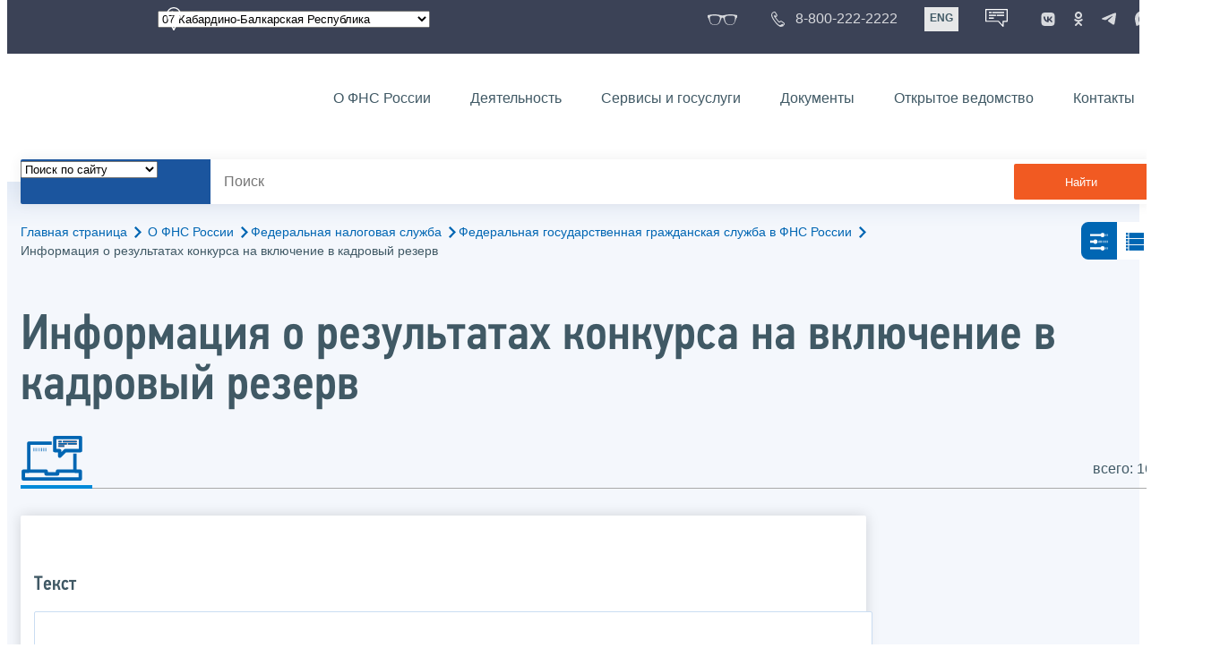

--- FILE ---
content_type: text/html; charset=utf-8
request_url: https://www.nalog.gov.ru/rn07/about_fts/fts/civil_service/rez_result/
body_size: 18285
content:


<!DOCTYPE html >
<html id="ctl00_MainHtml" lang="ru">
<head id="Head">
	<title>Информация о результатах конкурса на включение в кадровый резерв |  ФНС России  | 07 Кабардино-Балкарская Республика</title>
	<!-- META -->
	<meta charset="utf-8" />
	<meta content="width=device-width, initial-scale=1" name="viewport" />
	<meta name='description' content='Информация о результатах конкурса на включение в кадровый резерв |  ФНС России  | 07 Кабардино-Балкарская Республика' />
	<meta name='keywords' content='' />
	<meta name='designer' content='3216' />
	<meta name='category' content='' />
	<meta name="yandex-verification" content="5eaacddeb71d2202" />
	<meta name="yandex-verification" content="a23d24abb844d62a" />

	

<!-- Main Icon -->
<link rel="shortcut icon" href="/css/ul2018/img/favicon.ico">

<!-- Global CSS -->
<link rel="stylesheet" type="text/css" href="https://data.nalog.ru/css/ul2018/vendor/slick.css?ver=2.0.0.19156">
<link rel="stylesheet" type="text/css" href="https://data.nalog.ru/css/ul2018/vendor/mediaelementplayer.min.css">
<link rel="stylesheet" type="text/css" href="https://data.nalog.ru/css/ul2018/vendor/jquery.formstyler.css?ver=2.0.0.19156">
<link rel="stylesheet" type="text/css" href="https://data.nalog.ru/css/ul2018/vendor/select2.min.css?ver=2.0.0.19156">
<link rel="stylesheet" type="text/css" href="https://data.nalog.ru/css/ul2018/vendor/magnific-popup.css?ver=2.0.0.19156">
<link rel="stylesheet" type="text/css" href="https://data.nalog.ru/css/ul2018/vendor/responsiveslides/responsiveslides.css?ver=2.0.0.19156">
<link rel="stylesheet" type="text/css" href="https://data.nalog.ru/css/ul2018/vendor/responsiveslides/themes.css?ver=2.0.0.19156">
<link rel="stylesheet" type="text/css" href="https://data.nalog.ru/css/ul2018/reset.css">
<link rel="stylesheet" type="text/css" href="/css/ul2018/style.css?ver=2.0.0.19156">
<link rel="stylesheet" type="text/css" href="https://data.nalog.ru/css/ul2018/style_me.css?ver=2.0.0.19156">
<link rel="stylesheet" type="text/css" href="https://data.nalog.ru/css/ul2018/media.css?ver=2.0.0.19156">
<link rel="stylesheet" type="text/css" href="https://data.nalog.ru/css/ul2018/HM/FNS-Hm.css?ver=2.0.0.19156">
<link rel="stylesheet" type="text/css" href="https://data.nalog.ru/css/ul2018/icon/style.css">
<link rel="stylesheet" type="text/css" href="https://data.nalog.ru/css/ul2018/vendor/tooltipster.bundle.css">
<link rel="stylesheet" type="text/css" href="https://data.nalog.ru/css/ul2018/vendor/datatables.min.css">
<link rel="stylesheet" type="text/css" href="https://data.nalog.ru/css/ul2018/version.css?ver=2.0.0.19156">


<link rel="stylesheet" type="text/css" href="https://data.nalog.ru/css/ul2018/vendor/ion.rangeSlider.css">
<link rel="stylesheet" type="text/css" href="https://data.nalog.ru/css/ul2018/vendor/ui.dynatree.css">
<!-- datepicker -->
<link rel="stylesheet" type="text/css" href="https://data.nalog.ru/css/ul2018/vendor/bootstrap-datetimepicker.min.css?ver=2.0.0.19156">
<link rel="stylesheet" type="text/css" href="https://data.nalog.ru/css/ul2018/vendor/bootstrap-icon.css?ver=2.0.0.19156">

<!-- Глобальные переменные JavaScript. Здесь не должно быть никакх функций. Все функции в /js/ul2018/script.js и /js/ul2018/script_me.js -->
<script>
	var ZoneID = "3216";
	var ZoneAlias = "rn07";
	var AssemblyVersion = "2.0.0.19156";
	var SvgFileUrl = "/css/";
</script>




<script src="https://data.nalog.ru/js/ul2018/vendor/jquery-3.1.1.min.js"></script>
<script src="https://data.nalog.ru/js/ul2018/vendor/slick.min.js" defer></script>
<script src="https://data.nalog.ru/js/ul2018/vendor/mediaelement-and-player.min.js" defer></script>
<script src="https://data.nalog.ru/js/ul2018/vendor/mediaelement-and-player.ru.js" defer></script>
<script src="https://data.nalog.ru/js/ul2018/vendor/jquery.formstyler.min.js" defer></script>
<script src="https://data.nalog.ru/js/ul2018/vendor/select2.full.min.js" defer></script>
<script src="https://data.nalog.ru/js/ul2018/vendor/timepan/script.js" defer></script>

<!-- datetimepicker -->
<script src="https://data.nalog.ru/js/ul2018/vendor/moment-with-locales.min.js" defer></script>
<script src="https://data.nalog.ru/js/ul2018/vendor/bootstrap.min.js" defer></script>
<script src="https://data.nalog.ru/js/ul2018/vendor/bootstrap-datetimepicker.min.js" defer></script>

<script src="https://data.nalog.ru/js/ul2018/vendor/jquery.cookie.js"></script>
<script src="https://data.nalog.ru/js/ul2018/vendor/jquery.magnific-popup.min.js" defer></script>
<script src="https://data.nalog.ru/js/ul2018/vendor/jquery.cascade.js" defer></script>
<script src="/js/ul2018/script.js?ver=2.0.0.19156"></script>
<script src="https://data.nalog.ru/js/ul2018/script_me.js?ver=2.0.0.19156" defer></script>


<script src="https://data.nalog.ru/js/ul2018/vendor/tooltipster.bundle.min.js" defer></script>
<script src="https://data.nalog.ru/js/ul2018/vendor/jquery.highlight.js?ver=2.0.0.19156" defer></script>

<script src="https://data.nalog.ru/js/ul2018/vendor/datatables.min.js" defer></script>

<script src="https://data.nalog.ru/js/ul2018/vendor/isotope.pkgd.min.js" defer></script>
<script src="https://data.nalog.ru/js/ul2018/vendor/responsiveslides.js" defer></script>



<script>
	$(document).ready(function ()
	{
		var e = document.createElement('script');
		e.async = true;
		e.setAttribute('src', 'https://chat-bot.nalog.ru/web-chat/chatsite/js/wa-min.js');
		document.body.appendChild(e);
	});
</script>


	<script> var mkgu_widget_param = { au: '10003711326', private_block: 1 };</script>
	<script src="https://vashkontrol.ru/widget/mkgu_widget.js" async></script>

<style>
.popup-widget--show {
  z-index: 2147483647 !important;
}
</style>	

	<script>
        document.addEventListener('DOMContentLoaded', function () {
            let widgetRendered = false;

            document.getElementById('mkgu-widget').addEventListener('click', function (e) {
                e.preventDefault();

                if (!widgetRendered) {
                    // Создаём HTML виджета вручную (как в оригинальном render_html)
                    const widgetHTML = `        
          <div class="popup-widget js-popup-widget">
            <div class="popup-widget__container">
              <button class="popup-widget__btn-close js-btn-close">
                <i class="close-icon"></i>
              </button>
              <div class="popup-widget__cont">
                   <div class="popup-widget__desc">Для того, чтобы оценить услугу, перейдите на сайт Ваш контроль и авторизуйтесь с помощью сервиса госуслуги</div>
                    <a href="${window.mkgu_w.page_url}" target="_blank" rel="nofollow">
                     <button class="popup-widget__btn-go">Перейти на сайт</button>
              </a>
              </div>
             
            </div>
          </div>
          <div class="popup-widget-wrapper js-wrapper"></div>
        `;

                    // Вставляем в начало body
                    document.body.insertAdjacentHTML('afterbegin', widgetHTML);

                    // Находим свежесозданные элементы
                    const popupWidget = document.querySelector('.js-popup-widget');
                    const popupWrapper = document.querySelector('.js-wrapper');
                    const btnClose = document.querySelector('.js-btn-close');

                    // Показываем
                    popupWidget.classList.add('popup-widget--show');
                    popupWrapper.classList.add('popup-widget-wrapper--show');

                    // Обработчики
                    const hidePopup = () => {
                        popupWidget.classList.remove('popup-widget--show');
                        popupWrapper.classList.remove('popup-widget-wrapper--show');
                    };

                    if (btnClose) {
                        btnClose.addEventListener('click', hidePopup);
                    }

                    popupWidget.addEventListener('click', (e) => {
                        if (e.target.classList.contains('js-popup-widget')) {
                            hidePopup();
                        }
                    });

                    window.addEventListener('keydown', (e) => {
                        if (e.key === 'Escape') hidePopup();
                    });

                    widgetRendered = true;
                } else {
                    // Если уже создан — просто показываем
                    const popupWidget = document.querySelector('.js-popup-widget');
                    const popupWrapper = document.querySelector('.js-wrapper');
                    if (popupWidget && popupWrapper) {
                        popupWidget.classList.add('popup-widget--show');
                        popupWrapper.classList.add('popup-widget-wrapper--show');
                    }
                }
            });
        });
    </script>

	<!--
<script>

	_govWidget = {
		cssOrigin: '//gosbar.gosuslugi.ru',
		catalogOrigin: '//gosbar.gosuslugi.ru',

		disableSearch: true,
		cssTheme: 'gray',
		marginTop: 0,
		paddingTop: 0
	}

</script>

		





	<!-- For Print Version -->
	
<meta name="robots" content="noindex, follow" />


</head>
<body >




	<div class="totop"></div>
	

<div id="main_div_svg_templates" style="display:none"></div>

<script>
	window.addEventListener("load", function ()
	{
		fetch("/css/ul2018/icon/templates.svg")
			.then((response) => response.text())
			.then((html) =>
			{
				document.getElementById("main_div_svg_templates").innerHTML = html;
			})
			.catch((error) =>
			{
				console.warn(error);
			});
	});
</script>


	<form method="post" action="./" id="MainForm" enctype="multipart/form-data" class="main-form">
<div class="aspNetHidden">
<input type="hidden" name="__VIEWSTATE" id="__VIEWSTATE" value="oUXRFhZOzMwRK1Uk/SECBiMryBj4R4ogikSjC+9M0pGnB9xipvHBPX9W6STX5/grpcgBglPyRPOPRyEWXlNaM3IXgXhlF+58SoGGb88jyKPn7Yd1xcn6aCMthD3BZPZn7HNApDc4dEHIaCOCVPEPNyymaYrJxAYA0qTcgTwThrX5dF227bzVYIeVKY3O3Yr+NJRhXtxmpdlTLb30WS5liZLQjSEmBvUart6n9y/uXOi7Oan6WFKu3vFeErd7NOqb8WMxIcFNyGv5Fiufaia+dyvu8xmnBAhhsZHChCyiq6gnqRYM/cuJWuVUCbdCUrommLRhkgi3TnEQmw/VljHf3S0hPg3xwqR9aJGKZ6wp1Y9/J9EK3H1FXucgwjfTQVt6ZSUPGf0Rtkhz1tkn8AjdZT5Z0xdbGy0FNkhkEyzrmb0SiMzLAWvvd+QvvMTJ0j4k3lcOp5eIwH14CGz9BbQkbiYCOIEPa8g6hcjuJSpdPEYGIpwZioSjPhADGAXUWApqKaQm7A==" />
</div>

<div class="aspNetHidden">

	<input type="hidden" name="__VIEWSTATEGENERATOR" id="__VIEWSTATEGENERATOR" value="112E02C5" />
</div>
		<div class="wrap-all">
			<div class="wrap-content">
				


<script>

    function RedirectZoneF()
    {

        var ddl = document.getElementById("ctl00_ctl00_ddlRegion_firstpage");

        location.href = location.href.replace("/rn07/", "/" + ddl.options[ddl.selectedIndex].value + "/")
        
    }

</script>


<div class="wrapper wrapper_dark">
    <div class="content">
        <div class="top">
            <div class="top__row">
                <div class="col">
                   <div class="top__holder"></div>
                </div>
                <!-- /col -->
               <div class="col col_full">
                <div class="geo">
               <!--28.02.22-->
                                    <div class="geo__icon">
                                        <span class="icon"></span>
                                    </div> <!-- /geo__icon -->
                  <div class="geo__select">
                            <select name="ctl00$ctl00$ddlRegion_firstpage" id="ctl00_ctl00_ddlRegion_firstpage" class="js-geo-select" onchange="RedirectZoneF()">
	<option value="rn01">01 Республика Адыгея </option>
	<option value="rn02">02 Республика Башкортостан</option>
	<option value="rn03">03 Республика Бурятия</option>
	<option value="rn04">04 Республика Алтай</option>
	<option value="rn05">05 Республика Дагестан</option>
	<option value="rn06">06 Республика Ингушетия</option>
	<option selected="selected" value="rn07">07 Кабардино-Балкарская Республика</option>
	<option value="rn08">08 Республика Калмыкия</option>
	<option value="rn09">09 Карачаево-Черкесская Республика</option>
	<option value="rn10">10 Республика Карелия</option>
	<option value="rn11">11 Республика Коми</option>
	<option value="rn12">12 Республика Марий Эл</option>
	<option value="rn13">13 Республика Мордовия</option>
	<option value="rn14">14 Республика Саха (Якутия)</option>
	<option value="rn15">15 Республика Северная Осетия-Алания</option>
	<option value="rn16">16 Республика Татарстан</option>
	<option value="rn17">17 Республика Тыва</option>
	<option value="rn18">18 Удмуртская Республика</option>
	<option value="rn19">19 Республика Хакасия</option>
	<option value="rn20">20 Чеченская Республика</option>
	<option value="rn21">21 Чувашская Республика</option>
	<option value="rn22">22 Алтайский край</option>
	<option value="rn23">23 Краснодарский край</option>
	<option value="rn24">24 Красноярский край</option>
	<option value="rn25">25 Приморский край</option>
	<option value="rn26">26 Ставропольский край</option>
	<option value="rn27">27 Хабаровский край</option>
	<option value="rn28">28 Амурская область</option>
	<option value="rn29">29 Архангельская область</option>
	<option value="rn30">30 Астраханская область</option>
	<option value="rn31">31 Белгородская область</option>
	<option value="rn32">32 Брянская область</option>
	<option value="rn33">33 Владимирская область</option>
	<option value="rn34">34 Волгоградская область</option>
	<option value="rn35">35 Вологодская область</option>
	<option value="rn36">36 Воронежская область</option>
	<option value="rn37">37 Ивановская область</option>
	<option value="rn38">38 Иркутская область</option>
	<option value="rn39">39 Калининградская область</option>
	<option value="rn40">40 Калужская область</option>
	<option value="rn41">41 Камчатский край</option>
	<option value="rn42">42 Кемеровская область  - Кузбасс</option>
	<option value="rn43">43 Кировская область</option>
	<option value="rn44">44 Костромская область</option>
	<option value="rn45">45 Курганская область</option>
	<option value="rn46">46 Курская область</option>
	<option value="rn47">47 Ленинградская область</option>
	<option value="rn48">48 Липецкая область</option>
	<option value="rn49">49 Магаданская область</option>
	<option value="rn50">50 Московская область</option>
	<option value="rn51">51 Мурманская область</option>
	<option value="rn52">52 Нижегородская область</option>
	<option value="rn53">53 Новгородская область</option>
	<option value="rn54">54 Новосибирская область</option>
	<option value="rn55">55 Омская область</option>
	<option value="rn56">56 Оренбургская область</option>
	<option value="rn57">57 Орловская область</option>
	<option value="rn58">58 Пензенская область</option>
	<option value="rn59">59 Пермский край</option>
	<option value="rn60">60 Псковская область</option>
	<option value="rn61">61 Ростовская область</option>
	<option value="rn62">62 Рязанская область</option>
	<option value="rn63">63 Самарская область</option>
	<option value="rn64">64 Саратовская область</option>
	<option value="rn65">65 Сахалинская область</option>
	<option value="rn66">66 Свердловская область</option>
	<option value="rn67">67 Смоленская область</option>
	<option value="rn68">68 Тамбовская область</option>
	<option value="rn69">69 Тверская область</option>
	<option value="rn70">70 Томская область</option>
	<option value="rn71">71 Тульская область</option>
	<option value="rn72">72 Тюменская область</option>
	<option value="rn73">73 Ульяновская область</option>
	<option value="rn74">74 Челябинская область</option>
	<option value="rn75">75 Забайкальский край</option>
	<option value="rn76">76 Ярославская область</option>
	<option value="rn77">77 город Москва</option>
	<option value="rn78">78 Санкт-Петербург</option>
	<option value="rn79">79 Еврейская автономная область</option>
	<option value="rn86">86 Ханты-Мансийский автономный округ-Югра</option>
	<option value="rn87">87 Чукотский АО</option>
	<option value="rn89">89 Ямало-Ненецкий автономный округ</option>
	<option value="rn90">90 Запорожская область</option>
	<option value="rn91">91 Республика Крым</option>
	<option value="rn92">92 город Севастополь</option>
	<option value="rn93">93 Донецкая Народная Республика</option>
	<option value="rn94">94 Луганская Народная Республика</option>
	<option value="rn95">95 Херсонская область</option>

</select>

                  </div>
                </div>
              </div> <!-- /col -->


                            <div class="col tablet-hide">
                                <!--28.02.22-->
                                <a href="#" class="top__link top__link_glasses js-version-open" title="Версия для слабовидящих">
                                    <span class="icon version__link"></span>
                                </a>
                            </div>

                <!-- /col -->
               <div class="col tablet-hide">
                                <!--28.02.22-->
                                <a href="tel:88002222222" class="top__link top__link_phone"
                                   title="Телефон Единого контакт-центра ФНС России"
                                   onclick="ym(23729197, 'reachGoal', 'test'); return true;">
                                        <span class="icon"></span>
                                    <span class="text-icon">8-800-222-2222</span>
                                </a>
                            </div>
                <!-- /col -->
                <div class="col tablet-hide" title="Англоязычная версия сайта">
                    <div class="lang">
                        <a href="https://www.nalog.gov.ru/eng/" class="lang__item">ENG</a>
                    </div>
                </div>
                <!-- /col -->

     <div class="col tablet-hide" title="Чат-бот">
                                <!--28.02.22 Смена класса!!!-->
                                <div class="chat" onclick="WebChatApi.toggleWebChat()" style="cursor:pointer;"></div>
                            </div>


                 <div class="col tablet-hide">
                                <div class="soc">
                                
                                    <!--28.02.22 + class-->
                                    <a href="https://vk.com/nalog_gov_ru" class="icon soc__link vk" rel="noopener noreferrer"
                                       target="_blank" title="ФНС во «Вконтакте»"></a>
                                             
                                    <a href="https://ok.ru/group/63118935130280" class="icon soc__link od" rel="noopener noreferrer"
                                       target="_blank" title="ФНС в «Одноклассниках»"></a>

                                    <a href="https://t.me/nalog_gov_ru" class="icon soc__link tg" rel="noopener noreferrer"
                                       target="_blank" title="ФНС в «Telegram»"></a>

                                     <a href="https://max.ru/nalog_gov_ru" class="icon soc__link max" rel="noopener noreferrer"
                                       target="_blank" title="ФНС в «MAX»"></a> 
                                             
                                
                                </div>
                            </div> <!-- /col -->

            </div><!-- /row -->
        </div>
        <!-- /top -->
    </div>
    <!-- /content -->
</div>
<!-- /wrapper -->

<div class="wrapper wrapper__header js-header-point">
     <div class="header-fixed">
    <div class="content">
        <header id="ctl00_ctl00_header2" class="header_pages">
            <div class="header-wrapper">
                <div class="header__left">
                    <a href="/" class="logo header__logo">
                        <img src="https://data.nalog.ru/css/ul2018/img/logo.svg" alt="">
                    </a>
                </div>
                <!-- /header__left -->

                <div class="header__mobile js-menu">
                    <div class="header__right">
                        <ul class="header-menu">
                            <li class="header-menu__item">
                                <a href="/rn07/about_fts/" class="header-menu__link">О ФНС России</a>
                                <!-- header-menu__link_active -->
                            </li>
                            <li class="header-menu__item header-menu__item_parent">
                                <a href="/rn07/menu_act/" class="header-menu__link">Деятельность</a>
                                <div class="header-menu-drop">
                                    <div class="header-menu-drop__wrapper">
                                        <div class="row">
                                            <div class="col col_3">
                                                <div class="header-menu-drop__title">Деятельность</div>
                                            </div>

                                            <div class="col col_3">
                                                <ul class="menu__list">
                                                    <li class="menu__item">
                                                        <a href="/rn07/taxation/" class="menu__link">Налогообложение в Российской Федерации</a>
                                                    </li>
                                                    <li class="menu__item">
                                                        <a href="/rn07/taxation/reference_work/" class="menu__link">Контрольная работа</a>
                                                    </li>
                                                    <li class="menu__item">
                                                        <a href="/rn07/related_activities/statistics_and_analytics/" class="menu__link">Статистика и аналитика</a>
                                                    </li>


                                                </ul>
                                            </div>
                                            <div class="col col_3">
                                                <ul class="menu__list">
                                                    <li class="menu__item">
                                                        <a href="/rn07/about_fts/inttax/" class="menu__link">Международное сотрудничество</a>
                                                    </li>
                                                    <li class="menu__item">
                                                        <a href="/rn07/related_activities/" class="menu__link">Иные функции ФНС России</a>
                                                    </li>
                                                </ul>
                                            </div>


                                        </div>
                                    </div>
                                    <!-- /header-menu-drop__wrapper -->
                                </div>
                                <!-- /header-menu-drop -->
                            </li>
                            <li class="header-menu__item">
                                <a href="/rn07/about_fts/el_usl/" class="header-menu__link">Сервисы и госуслуги</a>
                            </li>
                            <li class="header-menu__item header-menu__item_parent">
                                <a href="/rn07/about_fts/docs_fts/" class="header-menu__link">Документы</a>
                                <div class="header-menu-drop">
                                    <div class="header-menu-drop__wrapper">
                                        <div class="row">
                                            <div class="col col_3">
                                                <div class="header-menu-drop__title">Документы</div>

                                            </div>

                                            <div class="col col_3">
												<ul class="menu__list">
													<li class="menu__item">
														<a href="http://nalog.garant.ru/fns/nk/" target="_blank" class="menu__link">Налоговый кодекс</a>
													</li>
													<li class="menu__item">
														<a href="/rn07/about_fts/docs_fts/" class="menu__link">Нормативные правовые акты, изданные и разработанные ФНС России</a>
													</li>
												</ul>
											</div>
											<div class="col col_3">
												<ul class="menu__list">
													<li class="menu__item">
														<a href="/rn07/about_fts/about_nalog/" class="menu__link">Письма ФНС России, обязательные для применения налоговыми органами</a>
													</li>
													<li class="menu__item">
														<a href="/rn07/about_fts/docs/" class="menu__link">Иные документы</a>
													</li>
												</ul>
											</div>


                                        </div>
                                    </div>
                                    <!-- /header-menu-drop__wrapper -->
                                </div>
                                <!-- /header-menu-drop -->
                            </li>
                            <li class="header-menu__item">
                                <a href="/rn07/about_fts/og/" class="header-menu__link">Открытое ведомство</a>
                            </li>
                            <li class="header-menu__item">
                                <a href="/rn07/apply_fts/" class="header-menu__link">Контакты</a>
                            </li>
                        </ul>

                        <div class="header-links tablet-show">
                            
                            <!-- /header-links__item -->
                                 <div class="header-links__item">
                                                <a href="tel:88002222222"
                                                   class="header-links__link header-links__link_phone"
                                                   onclick="ym(23729197, 'reachGoal', 'test'); return true;">
                                                    <!--28.02.22---->
                                                    <span class="icon"></span>
                                                    <span class="text-icon">8-800-222-2222</span>
                                                </a>
                                            </div>
                            <!-- /header-links__item -->
                            <div class="header-links__item">
                                <div class="lang">
                                    <span class="lang__item lang__item_active">РУС</span>
                                    <a href="https://www.nalog.gov.ru/eng/" class="lang__item">ENG</a>
                                </div>
                            </div>

                             <div class="header-links__item" title="Чат-бот">
                                                <!--28.02.22-- -->
                                                <div class="lang chatbot" onclick="WebChatApi.toggleWebChat()"></div>
                                            </div>

                            <!-- /header-links__item -->
                        </div>
                        <!-- /header-links -->
                    </div>
                    <!-- /header__right -->
                </div>
                <!-- /header__mobile -->

                <div class="menu-btn js-menu-btn">
                    <div class="menu-btn__line"></div>
                </div>
            </div>
            <!-- /header-wrapper -->
        </header>
    </div>
    <!-- /content -->
  </div> <!-- /header-fixed -->
</div>
<!-- /wrapper -->


<script>

	var service_url_template = "/rn07/about_fts/el_usl/";

	$(document).ready(function ()
	{
		


		// определение выпадающего списка по умолчанию
		if (location.href.toLowerCase().indexOf("/search/?type=all") > 0) $(".js-search-select").val(1);
		else if (location.href.toLowerCase().indexOf("/about_fts/el_usl/") > 0)
		{
			$(".js-search-select").val(2);
			service_url_template = "/rn07/about_fts/el_usl/";
		}
		else if (location.href.toLowerCase().indexOf("/about_fts/el_usl2/") > 0)
		{
			$(".js-search-select").val(2);
			service_url_template = "/rn07/about_fts/el_usl2/";
		}
		else if (location.href.toLowerCase().indexOf("/search/?type=documents") > 0) $(".js-search-select").val(3);


		// нажатие Enter в строке поиска
		$("#tb_main_search_f").keydown(function (e)
		{
			// отработка Enter
			if (e.which == 13)
			{
				// не делать Form submit
				e.preventDefault();
				// нажать на кнопку поиска
				$("#bt_main_search_f").click();
				// прерываем обработку
				return false;
			}
		});

		var map = {
			'q': 'й', 'w': 'ц', 'e': 'у', 'r': 'к', 't': 'е', 'y': 'н', 'u': 'г', 'i': 'ш', 'o': 'щ', 'p': 'з', 'a': 'ф', 's': 'ы', 'd': 'в', 'f': 'а', 'g': 'п', 'h': 'р', 'j': 'о', 'k': 'л', 'l': 'д',  'z': 'я', 'x': 'ч', 'c': 'с', 'v': 'м', 'b': 'и', 'n': 'т', 'm': 'ь', 'Q': 'Й', 'W': 'Ц', 'E': 'У', 'R': 'К', 'T': 'Е', 'Y': 'Н', 'U': 'Г', 'I': 'Ш', 'O': 'Щ', 'P': 'З', 'A': 'Ф', 'S': 'Ы', 'D': 'В', 'F': 'А', 'G': 'П', 'H': 'Р', 'J': 'О', 'K': 'Л', 'L': 'Д', 'Z': 'Я', 'X': 'ч', 'C': 'С', 'V': 'М', 'B': 'И', 'N': 'Т', 'M': 'Ь',
		};

		// нажатия кнопок в строке поиска (автоподстветка как Ctrl+F)
		$("#tb_main_search_f").keyup(function (e)
		{
			$("#divSecondPageColumns").removeHighlight();
			$("#divSecondPageColumns").highlight($.trim($("#tb_main_search_f").val()));

			//var str = $("#tb_main_search_f").val();
			//var r = '';
			//for (var i = 0; i < str.length; i++)
			//{
			//	r += map[str.charAt(i)] || str.charAt(i);
			//}
			//$("#tb_main_search_f").val(r);


		});

		// нажатие на кнопку поиска
		$("#bt_main_search_f").click(function ()
		{
			var term = $.trim($("#tb_main_search_f").val());

			var type_s = "all";

			if (location.href.toLowerCase().indexOf("/news/") > 0)
			{
				type_s = "dt_news";
			}

			// в зависимости от переключателя
			switch ($(".js-search-select").val())
			{
				// если поиск по сайту
				case "1": location.href = (term.length == 0 ? "/rn07/search/" : "/rn07/search/?type=" + type_s +"&text=" + term); break;
				// если поиск по сервисам
				case "2": location.href = (term.length == 0 ? service_url_template : service_url_template + "?text=" + term); break;
				// если поиск по документам
				case "3": location.href = (term.length == 0 ? "/rn07/search/?type=documents" : "/rn07/search/?type=documents&text=" + term); break;
			}
		});

	});
</script>


<div class="wrapper ">
	<div class="content">
		<div class="search">
			<div class="search__text">
				<select class="js-search-select">
					<option value="1">Поиск по сайту</option>
					<option value="2">Поиск по сервисам</option>
					<option value="3">Поиск по документам</option>
				</select>
			</div>
			<div class="search__block">
				<input id="tb_main_search_f" class="search__input js-search" placeholder="Поиск" type="text" value=''>
				<button id="bt_main_search_f" type="button" class="search__submit">Найти</button>
			</div>
		</div>
		<!-- /search -->
	</div>
	<!-- /content -->
</div>
<!-- /wrapper -->


<div class="wrapper wrapper_blue-light ">
	<div class="page-title  page-title_grad "   >
		<div class="content">
			
	<!-- AltNav -->
	<div class="page-nav">

	<div class="breadcrumbs">
		<a href="/rn07/">Главная страница<span class="icon"><svg width="8" height="13"><use xlink:href="#arrow-next" class="svg_blue"></use></svg></span></a>
		<a href="/rn07/about_fts/">О ФНС России<span class="icon"><svg width="8" height="13"><use xlink:href="#arrow-next" class="svg_blue"></use></svg></span></a><a href="/rn07/about_fts/fts/">Федеральная налоговая служба<span class="icon"><svg width="8" height="13"><use xlink:href="#arrow-next" class="svg_blue"></use></svg></span></a><a href="/rn07/about_fts/fts/civil_service/">Федеральная государственная гражданская служба в ФНС России<span class="icon"><svg width="8" height="13"><use xlink:href="#arrow-next" class="svg_blue"></use></svg></span></a>
		<span>Информация о результатах конкурса на включение в кадровый резерв</span>
	</div>
	<!-- /AltNav -->

	<div class="switch"> <a class="switch__item js-switch-button switch__item_active" href="#" data-class='view-switch_filter'><span class="icon"><svg width = "30" height="30"><use xlink:href="#filter" class="svg_blue"></use></svg></span></a><!-- /switch__item --><a class="switch__item js-switch-button" href="#" data-class='view-switch_line'><span class="icon"><svg width = "30" height="30"><use xlink:href="#switch-line" class="svg_blue"></use></svg></span></a><!-- /switch__item --> </div> <!-- /switch -->

		

	</div>
<h1 id="ctl00_ctl03_ctl01_td_title">Информация о результатах конкурса на включение в кадровый резерв</h1>
		</div>
	</div>
	<div class="content  ">
		<div class="page-top">
    <div class="page-top_left">
      <div class="page-menu">
        <div class="page-menu__item">
          <div class="page-menu__link page-menu__link_icon page-menu__link_active">
            <div class="page-menu__icon">
              <span class="icon">
                <svg width="70" height="50">
                  <use xlink:href="#news" class="svg_blue"></use>
                </svg>
              </span>
            </div>
            <div class="page-menu__text"></div>
          </div>
        </div>
      </div><!-- /page-menu -->
    </div> <!-- /page-top_left -->
    <div class="page-top_right">
      <div class="news-result">всего: 16</div>
    </div><!-- /page-top_right -->
</div>
		<div class="page  ">
			<div class="page__bg ">
				<div id="divSecondPageColumns" class="page-content  page-content_2 row js-switch-block ">
					<div class="page-content__left mobile-aside hidden">
						
					</div>
					<div class="page-content__center ">
						

<script>
	function SendNewsSearch()
	{
			
		var from_date = document.getElementById("from_date");
		var to_date = document.getElementById("to_date");
		var tbName = document.getElementById("ctl00_ctl03_ctl02_tbName");
				
		var chNews = document.getElementById("ctl00_ctl03_ctl02_theme_1");
		var chPress = document.getElementById("ctl00_ctl03_ctl02_theme_2");
		var chAudio = document.getElementById("ctl00_ctl03_ctl02_theme_4");
		var chVideo = document.getElementById("ctl00_ctl03_ctl02_theme_3");
		var chBroshura = document.getElementById("ctl00_ctl03_ctl02_theme_5");
		var chDocument = document.getElementById("ctl00_ctl03_ctl02_theme_6");


		var link = "/rn07/about_fts/fts/civil_service/rez_result/?n=" + EncodeUrlString(tbName.value) +			
			"&fd=" + from_date.value +
			"&td=" + to_date.value +
			"&chn=" + chNews.checked +
			"&chp=" + chPress.checked +
			"&cha=" + chAudio.checked +
			"&chv=" + chVideo.checked +
			"&chb=" + chBroshura.checked +
			"&chd=" + chDocument.checked +
			"&chFederal=" + $("#ctl00_ctl03_ctl02_chFederal").prop("checked") +
			"&rbAllRegions=" + $("#ctl00_ctl03_ctl02_rbAllRegions").prop("checked") +
			"&rbRegionSelected=" + $("#ctl00_ctl03_ctl02_rbRegionSelected").prop("checked") +
			"&ddlRegion=" + $("#ctl00_ctl03_ctl02_ddlRegion").val();


		location.href = link;

		return false;
	}


	$(document).ready(function ()
	{

		// при нажатии на переключатель "Выбрать регион"
		$("#ctl00_ctl03_ctl02_rbRegionSelected").click(function ()
		{
			// показываем выбор региона
			$("#ctl00_ctl03_ctl02_RegionSelector").show();
		});

		// при нажатии на переключатель "все регионы"
		$("#ctl00_ctl03_ctl02_rbAllRegions").click(function ()
		{
			// скрываем выбор региона
			$("#ctl00_ctl03_ctl02_RegionSelector").hide();
		});

	});

</script>
    
                <div class="div_move_to_left">

                  <div class="mobile-aside__button js-aside">
                    <span class="icon">
                      <svg width="30" height="30">
                         <use xlink:href="#filter" class="svg_blue"></use>
                      </svg>
                    </span>
                  </div>
                  <div class="mobile-aside__block js-aside-block">
                    <div class="aside-block">

							  <div class="form-block">
                        <h6>Текст</h6>                                                
                          <input name="ctl00$ctl03$ctl02$tbName" type="text" id="ctl00_ctl03_ctl02_tbName" style="width:100%;" />                        
                      
                      </div> <!-- /form-block -->
							  
                <div class="form-block">								
                        <p class="checkbox-all">
                          <input id="check1" type="checkbox" class="js-select-all">
                          <label for="check1" class="check_label">Выбрать все</label>
                        </p>
                       	<p>
									<input id="ctl00_ctl03_ctl02_theme_1" type="checkbox" name="ctl00$ctl03$ctl02$theme_1" checked="checked" />
									<label for="ctl00_ctl03_ctl02_theme_1" class="check_label">Новость</label>
								</p>
								<p>
									<input id="ctl00_ctl03_ctl02_theme_2" type="checkbox" name="ctl00$ctl03$ctl02$theme_2" checked="checked" />
									<label class="label_block" for="ctl00_ctl03_ctl02_theme_2" class="check_label">Пресса</label>
								</p>
								<p>
									<input id="ctl00_ctl03_ctl02_theme_3" type="checkbox" name="ctl00$ctl03$ctl02$theme_3" checked="checked" />
									<label class="label_block" for="ctl00_ctl03_ctl02_theme_3" class="check_label">Видео</label>
								</p>
								<p>
									<input id="ctl00_ctl03_ctl02_theme_4" type="checkbox" name="ctl00$ctl03$ctl02$theme_4" checked="checked" />
									<label for="ctl00_ctl03_ctl02_theme_4" class="check_label">Аудио</label>
								</p>	
						     <p>
									<input id="ctl00_ctl03_ctl02_theme_5" type="checkbox" name="ctl00$ctl03$ctl02$theme_5" checked="checked" />
									<label for="ctl00_ctl03_ctl02_theme_5" class="check_label">Брошюра</label>
								</p>	
						     <p>
									<input id="ctl00_ctl03_ctl02_theme_6" type="checkbox" name="ctl00$ctl03$ctl02$theme_6" checked="checked" />
									<label for="ctl00_ctl03_ctl02_theme_6" class="check_label">Документ</label>
								</p>	
                      </div> <!-- /form-block -->

                      

                      <div class="form-block">
								  <h3>Период</h3>
								  <div class="form-date">
									 <span>с</span>
									 <div class="datepicker-wrapper">                
										<input type="text" value="" id="from_date" placeholder="дд.мм.гггг" class="js-datepicker">
									 </div>
									 <span>по</span>
									 <div class="datepicker-wrapper">
										 <input type="text" value="" id="to_date" placeholder="дд.мм.гггг" class="js-datepicker">
									 </div>
								  </div>
								</div>

                   

                       <div class="form-block">
								<h6>Регион</h6>
								<p><input id="ctl00_ctl03_ctl02_chFederal" type="checkbox" name="ctl00$ctl03$ctl02$chFederal" checked="checked" /><label for="ctl00_ctl03_ctl02_chFederal" class="check_label">Федеральные</label></p>
								<p><input id="ctl00_ctl03_ctl02_rbAllRegions" type="radio" name="ctl00$ctl03$ctl02$VideoRegion" value="rbAllRegions" /><label for="ctl00_ctl03_ctl02_rbAllRegions" class="check_label">Все регионы</label></p>
								<p><input id="ctl00_ctl03_ctl02_rbRegionSelected" type="radio" name="ctl00$ctl03$ctl02$VideoRegion" value="rbRegionSelected" checked="checked" /><label for="ctl00_ctl03_ctl02_rbRegionSelected" class="check_label">Выбранный регион</label></p>
								<p id="ctl00_ctl03_ctl02_RegionSelector" ><select name="ctl00$ctl03$ctl02$ddlRegion" id="ctl00_ctl03_ctl02_ddlRegion">
	<option value="0">Выбрать</option>
	<option value="3210">01 Республика Адыгея </option>
	<option value="3211">02 Республика Башкортостан</option>
	<option value="3212">03 Республика Бурятия</option>
	<option value="3213">04 Республика Алтай</option>
	<option value="3214">05 Республика Дагестан</option>
	<option value="3215">06 Республика Ингушетия</option>
	<option selected="selected" value="3216">07 Кабардино-Балкарская Республика</option>
	<option value="3217">08 Республика Калмыкия</option>
	<option value="3218">09 Карачаево-Черкесская Республика</option>
	<option value="3219">10 Республика Карелия</option>
	<option value="3220">11 Республика Коми</option>
	<option value="3221">12 Республика Марий Эл</option>
	<option value="3222">13 Республика Мордовия</option>
	<option value="3223">14 Республика Саха (Якутия)</option>
	<option value="3224">15 Республика Северная Осетия-Алания</option>
	<option value="3225">16 Республика Татарстан</option>
	<option value="3226">17 Республика Тыва</option>
	<option value="3227">18 Удмуртская Республика</option>
	<option value="3228">19 Республика Хакасия</option>
	<option value="3229">20 Чеченская Республика</option>
	<option value="3230">21 Чувашская Республика</option>
	<option value="3231">22 Алтайский край</option>
	<option value="3232">23 Краснодарский край</option>
	<option value="3233">24 Красноярский край</option>
	<option value="3234">25 Приморский край</option>
	<option value="3235">26 Ставропольский край</option>
	<option value="3236">27 Хабаровский край</option>
	<option value="3237">28 Амурская область</option>
	<option value="3238">29 Архангельская область</option>
	<option value="3239">30 Астраханская область</option>
	<option value="3240">31 Белгородская область</option>
	<option value="3241">32 Брянская область</option>
	<option value="3242">33 Владимирская область</option>
	<option value="3243">34 Волгоградская область</option>
	<option value="3244">35 Вологодская область</option>
	<option value="3245">36 Воронежская область</option>
	<option value="3246">37 Ивановская область</option>
	<option value="3247">38 Иркутская область</option>
	<option value="3248">39 Калининградская область</option>
	<option value="3249">40 Калужская область</option>
	<option value="3250">41 Камчатский край</option>
	<option value="3251">42 Кемеровская область  - Кузбасс</option>
	<option value="3252">43 Кировская область</option>
	<option value="3253">44 Костромская область</option>
	<option value="3254">45 Курганская область</option>
	<option value="3255">46 Курская область</option>
	<option value="3256">47 Ленинградская область</option>
	<option value="3257">48 Липецкая область</option>
	<option value="3258">49 Магаданская область</option>
	<option value="3259">50 Московская область</option>
	<option value="3260">51 Мурманская область</option>
	<option value="3261">52 Нижегородская область</option>
	<option value="3263">53 Новгородская область</option>
	<option value="3275">54 Новосибирская область</option>
	<option value="3276">55 Омская область</option>
	<option value="3264">56 Оренбургская область</option>
	<option value="3273">57 Орловская область</option>
	<option value="3265">58 Пензенская область</option>
	<option value="3266">59 Пермский край</option>
	<option value="3267">60 Псковская область</option>
	<option value="3262">61 Ростовская область</option>
	<option value="3277">62 Рязанская область</option>
	<option value="3268">63 Самарская область</option>
	<option value="3269">64 Саратовская область</option>
	<option value="3278">65 Сахалинская область</option>
	<option value="3279">66 Свердловская область</option>
	<option value="3281">67 Смоленская область</option>
	<option value="3284">68 Тамбовская область</option>
	<option value="3285">69 Тверская область</option>
	<option value="3286">70 Томская область</option>
	<option value="3290">71 Тульская область</option>
	<option value="3274">72 Тюменская область</option>
	<option value="3270">73 Ульяновская область</option>
	<option value="3291">74 Челябинская область</option>
	<option value="3272">75 Забайкальский край</option>
	<option value="3289">76 Ярославская область</option>
	<option value="3288">77 город Москва</option>
	<option value="3271">78 Санкт-Петербург</option>
	<option value="3287">79 Еврейская автономная область</option>
	<option value="3283">86 Ханты-Мансийский автономный округ-Югра</option>
	<option value="3282">87 Чукотский АО</option>
	<option value="3280">89 Ямало-Ненецкий автономный округ</option>
	<option value="3327">90 Запорожская область</option>
	<option value="3292">91 Республика Крым</option>
	<option value="3293">92 город Севастополь</option>
	<option value="3325">93 Донецкая Народная Республика</option>
	<option value="3326">94 Луганская Народная Республика</option>
	<option value="3328">95 Херсонская область</option>

</select></p>
							</div>
							  <!-- /form-block -->
                      <div class="form__buttons">
                        <a onclick="SendNewsSearch()" class="blue_button">Применить</a>							
					
						    </div>
							  	<p class="red smaller" id="subscribe-error" style="visibility: hidden">Поле заполнено некорректно</p>

                    </div> <!-- /aside-block -->
                  </div><!--/mobile-aside -->
                </div><!-- /page-content__left -->

           
                  <div class="news-block news-block_grid js-grid">
							
								
										   <div class="news-block__item js-grid-item">
											 <div class="news-block__wrapper">
										
												 <a class="news-block__image" href="/rn07/about_fts/fts/civil_service/rez_result/16587035/" style="display:none;">
												 	<img class="content_img" src="https://data.nalog.ru/cdn/image//450" alt="" />
												</a>
												<div class="news-block__text">
												  <div class="news__time">05.12.2025 12:29</div>
												  <div class="news-block__name">
													 <a href="/rn07/about_fts/fts/civil_service/rez_result/16587035/">
														Объявление о результатах конкурса на включение федеральных государственных гражданских служащих, граждан Российской Федерации в кадровый резерв центрального аппарата Федеральной налоговой службы

													 </a>
												  </div>
												  <div class="tags tags_dark">
													  <div class="tags__item tags__item_noactive">Новость</div>	
													 <div class="tags__item tags__item_noactive"></div>																								
												  </div>
												</div>
											 </div>
										  </div> <!-- /news-block__item -->																		
																
									
										   <div class="news-block__item js-grid-item">
											 <div class="news-block__wrapper">
										
												 <a class="news-block__image" href="/rn07/about_fts/fts/civil_service/rez_result/16546238/" style="display:none;">
												 	<img class="content_img" src="https://data.nalog.ru/cdn/image//450" alt="" />
												</a>
												<div class="news-block__text">
												  <div class="news__time">16.09.2025 16:40</div>
												  <div class="news-block__name">
													 <a href="/rn07/about_fts/fts/civil_service/rez_result/16546238/">
														Объявление о результатах конкурса на включение федеральных государственных гражданских служащих, граждан Российской Федерации в кадровый резерв центрального аппарата Федеральной налоговой службы
													 </a>
												  </div>
												  <div class="tags tags_dark">
													  <div class="tags__item tags__item_noactive">Новость</div>	
													 <div class="tags__item tags__item_noactive"></div>																								
												  </div>
												</div>
											 </div>
										  </div> <!-- /news-block__item -->																		
																
									
										   <div class="news-block__item js-grid-item">
											 <div class="news-block__wrapper">
										
												 <a class="news-block__image" href="/rn07/about_fts/fts/civil_service/rez_result/16381253/" style="display:none;">
												 	<img class="content_img" src="https://data.nalog.ru/cdn/image//450" alt="" />
												</a>
												<div class="news-block__text">
												  <div class="news__time">10.06.2025 08:40</div>
												  <div class="news-block__name">
													 <a href="/rn07/about_fts/fts/civil_service/rez_result/16381253/">
														Объявление о результатах конкурса на включение федеральных государственных гражданских служащих, граждан Российской Федерации в кадровый резерв центрального аппарата Федеральной налоговой службы
													 </a>
												  </div>
												  <div class="tags tags_dark">
													  <div class="tags__item tags__item_noactive">Новость</div>	
													 <div class="tags__item tags__item_noactive"></div>																								
												  </div>
												</div>
											 </div>
										  </div> <!-- /news-block__item -->																		
																
									
										   <div class="news-block__item js-grid-item">
											 <div class="news-block__wrapper">
										
												 <a class="news-block__image" href="/rn07/about_fts/fts/civil_service/rez_result/16069751/" style="display:none;">
												 	<img class="content_img" src="https://data.nalog.ru/cdn/image//450" alt="" />
												</a>
												<div class="news-block__text">
												  <div class="news__time">19.03.2025 17:21</div>
												  <div class="news-block__name">
													 <a href="/rn07/about_fts/fts/civil_service/rez_result/16069751/">
														Объявление о результатах конкурса на включение федеральных государственных гражданских служащих, граждан Российской Федерации в кадровый резерв центрального аппарата Федеральной налоговой службы
													 </a>
												  </div>
												  <div class="tags tags_dark">
													  <div class="tags__item tags__item_noactive">Новость</div>	
													 <div class="tags__item tags__item_noactive"></div>																								
												  </div>
												</div>
											 </div>
										  </div> <!-- /news-block__item -->																		
																
									
										   <div class="news-block__item js-grid-item">
											 <div class="news-block__wrapper">
										
												 <a class="news-block__image" href="/rn07/about_fts/fts/civil_service/rez_result/15508923/" style="display:none;">
												 	<img class="content_img" src="https://data.nalog.ru/cdn/image//450" alt="" />
												</a>
												<div class="news-block__text">
												  <div class="news__time">12.12.2024 11:09</div>
												  <div class="news-block__name">
													 <a href="/rn07/about_fts/fts/civil_service/rez_result/15508923/">
														Объявление о результатах конкурса
на включение федеральных государственных гражданских служащих, граждан Российской Федерации в кадровый резерв центрального аппарата Федеральной налоговой службы

													 </a>
												  </div>
												  <div class="tags tags_dark">
													  <div class="tags__item tags__item_noactive">Новость</div>	
													 <div class="tags__item tags__item_noactive"></div>																								
												  </div>
												</div>
											 </div>
										  </div> <!-- /news-block__item -->																		
																
									
										   <div class="news-block__item js-grid-item">
											 <div class="news-block__wrapper">
										
												 <a class="news-block__image" href="/rn07/about_fts/fts/civil_service/rez_result/15383131/" style="display:none;">
												 	<img class="content_img" src="https://data.nalog.ru/cdn/image//450" alt="" />
												</a>
												<div class="news-block__text">
												  <div class="news__time">07.11.2024 15:52</div>
												  <div class="news-block__name">
													 <a href="/rn07/about_fts/fts/civil_service/rez_result/15383131/">
														Объявление о результатах конкурса на включение гражданских служащих (граждан) Российской Федерации в кадровый резерв центрального аппарата Федеральной налоговой службы
													 </a>
												  </div>
												  <div class="tags tags_dark">
													  <div class="tags__item tags__item_noactive">Новость</div>	
													 <div class="tags__item tags__item_noactive"></div>																								
												  </div>
												</div>
											 </div>
										  </div> <!-- /news-block__item -->																		
																
									
										   <div class="news-block__item js-grid-item">
											 <div class="news-block__wrapper">
										
												 <a class="news-block__image" href="/rn07/about_fts/fts/civil_service/rez_result/15169835/" style="display:none;">
												 	<img class="content_img" src="https://data.nalog.ru/cdn/image//450" alt="" />
												</a>
												<div class="news-block__text">
												  <div class="news__time">23.08.2024 13:41</div>
												  <div class="news-block__name">
													 <a href="/rn07/about_fts/fts/civil_service/rez_result/15169835/">
														Объявление о результатах конкурса на включение гражданских служащих (граждан) Российской Федерации в кадровый резерв центрального аппарата Федеральной налоговой службы
													 </a>
												  </div>
												  <div class="tags tags_dark">
													  <div class="tags__item tags__item_noactive">Новость</div>	
													 <div class="tags__item tags__item_noactive"></div>																								
												  </div>
												</div>
											 </div>
										  </div> <!-- /news-block__item -->																		
																
									
										   <div class="news-block__item js-grid-item">
											 <div class="news-block__wrapper">
										
												 <a class="news-block__image" href="/rn07/about_fts/fts/civil_service/rez_result/15051025/" style="display:none;">
												 	<img class="content_img" src="https://data.nalog.ru/cdn/image//450" alt="" />
												</a>
												<div class="news-block__text">
												  <div class="news__time">08.07.2024 11:53</div>
												  <div class="news-block__name">
													 <a href="/rn07/about_fts/fts/civil_service/rez_result/15051025/">
														Итоги конкурса на замещение вакантных должностей в Управлении ФНС России по КБР
													 </a>
												  </div>
												  <div class="tags tags_dark">
													  <div class="tags__item tags__item_noactive">Новость</div>	
													 <div class="tags__item tags__item_noactive">07 Кабардино-Балкарская Республика</div>																								
												  </div>
												</div>
											 </div>
										  </div> <!-- /news-block__item -->																		
																
									
										   <div class="news-block__item js-grid-item">
											 <div class="news-block__wrapper">
										
												 <a class="news-block__image" href="/rn07/about_fts/fts/civil_service/rez_result/14985342/" style="display:none;">
												 	<img class="content_img" src="https://data.nalog.ru/cdn/image//450" alt="" />
												</a>
												<div class="news-block__text">
												  <div class="news__time">14.06.2024 14:01</div>
												  <div class="news-block__name">
													 <a href="/rn07/about_fts/fts/civil_service/rez_result/14985342/">
														Объявление о результатах конкурса на включение гражданских служащих (граждан) Российской Федерации в кадровый резерв центрального аппарата Федеральной налоговой службы
													 </a>
												  </div>
												  <div class="tags tags_dark">
													  <div class="tags__item tags__item_noactive">Новость</div>	
													 <div class="tags__item tags__item_noactive"></div>																								
												  </div>
												</div>
											 </div>
										  </div> <!-- /news-block__item -->																		
																
									
										   <div class="news-block__item js-grid-item">
											 <div class="news-block__wrapper">
										
												 <a class="news-block__image" href="/rn07/about_fts/fts/civil_service/rez_result/14709790/" style="display:none;">
												 	<img class="content_img" src="https://data.nalog.ru/cdn/image//450" alt="" />
												</a>
												<div class="news-block__text">
												  <div class="news__time">26.03.2024 18:27</div>
												  <div class="news-block__name">
													 <a href="/rn07/about_fts/fts/civil_service/rez_result/14709790/">
														О результатах конкурса на включение в кадровый резерв государственной гражданской службы Российской Федерации в МИ ФНС России по Северо-Западному федеральному округу
													 </a>
												  </div>
												  <div class="tags tags_dark">
													  <div class="tags__item tags__item_noactive">Новость</div>	
													 <div class="tags__item tags__item_noactive"></div>																								
												  </div>
												</div>
											 </div>
										  </div> <!-- /news-block__item -->																		
																
									
										   <div class="news-block__item js-grid-item">
											 <div class="news-block__wrapper">
										
												 <a class="news-block__image" href="/rn07/about_fts/fts/civil_service/rez_result/14673554/" style="display:none;">
												 	<img class="content_img" src="https://data.nalog.ru/cdn/image//450" alt="" />
												</a>
												<div class="news-block__text">
												  <div class="news__time">20.03.2024 17:25</div>
												  <div class="news-block__name">
													 <a href="/rn07/about_fts/fts/civil_service/rez_result/14673554/">
														Объявление о результатах конкурса на включение гражданских служащих (граждан) Российской Федерации в кадровый резерв центрального аппарата Федеральной налоговой службы
													 </a>
												  </div>
												  <div class="tags tags_dark">
													  <div class="tags__item tags__item_noactive">Новость</div>	
													 <div class="tags__item tags__item_noactive"></div>																								
												  </div>
												</div>
											 </div>
										  </div> <!-- /news-block__item -->																		
																
									
										   <div class="news-block__item js-grid-item">
											 <div class="news-block__wrapper">
										
												 <a class="news-block__image" href="/rn07/about_fts/fts/civil_service/rez_result/13976314/" style="display:none;">
												 	<img class="content_img" src="https://data.nalog.ru/cdn/image//450" alt="" />
												</a>
												<div class="news-block__text">
												  <div class="news__time">03.11.2023 15:51</div>
												  <div class="news-block__name">
													 <a href="/rn07/about_fts/fts/civil_service/rez_result/13976314/">
														Объявление о результатах конкурса на включение гражданских служащих (граждан) Российской Федерации в кадровый резерв центрального аппарата Федеральной налоговой службы
													 </a>
												  </div>
												  <div class="tags tags_dark">
													  <div class="tags__item tags__item_noactive">Новость</div>	
													 <div class="tags__item tags__item_noactive"></div>																								
												  </div>
												</div>
											 </div>
										  </div> <!-- /news-block__item -->																		
																
									
										   <div class="news-block__item js-grid-item">
											 <div class="news-block__wrapper">
										
												 <a class="news-block__image" href="/rn07/about_fts/fts/civil_service/rez_result/13550165/" style="display:none;">
												 	<img class="content_img" src="https://data.nalog.ru/cdn/image//450" alt="" />
												</a>
												<div class="news-block__text">
												  <div class="news__time">17.05.2023 12:16</div>
												  <div class="news-block__name">
													 <a href="/rn07/about_fts/fts/civil_service/rez_result/13550165/">
														Объявление о результатах конкурса на включение гражданских служащих (граждан) Российской Федерации в кадровый резерв центрального аппарата Федеральной налоговой службы
													 </a>
												  </div>
												  <div class="tags tags_dark">
													  <div class="tags__item tags__item_noactive">Новость</div>	
													 <div class="tags__item tags__item_noactive"></div>																								
												  </div>
												</div>
											 </div>
										  </div> <!-- /news-block__item -->																		
																
									
										   <div class="news-block__item js-grid-item">
											 <div class="news-block__wrapper">
										
												 <a class="news-block__image" href="/rn07/about_fts/fts/civil_service/rez_result/13135918/" style="display:none;">
												 	<img class="content_img" src="https://data.nalog.ru/cdn/image//450" alt="" />
												</a>
												<div class="news-block__text">
												  <div class="news__time">09.02.2023 17:01</div>
												  <div class="news-block__name">
													 <a href="/rn07/about_fts/fts/civil_service/rez_result/13135918/">
														Объявление о результатах конкурса на включение гражданских служащих (граждан) Российской Федерации в кадровый резерв центрального аппарата Федеральной налоговой службы
													 </a>
												  </div>
												  <div class="tags tags_dark">
													  <div class="tags__item tags__item_noactive">Новость</div>	
													 <div class="tags__item tags__item_noactive"></div>																								
												  </div>
												</div>
											 </div>
										  </div> <!-- /news-block__item -->																		
																
									
										   <div class="news-block__item js-grid-item">
											 <div class="news-block__wrapper">
										
												 <a class="news-block__image" href="/rn07/about_fts/fts/civil_service/rez_result/12571774/" style="display:none;">
												 	<img class="content_img" src="https://data.nalog.ru/cdn/image//450" alt="" />
												</a>
												<div class="news-block__text">
												  <div class="news__time">21.10.2022 14:43</div>
												  <div class="news-block__name">
													 <a href="/rn07/about_fts/fts/civil_service/rez_result/12571774/">
														Объявление о результатах конкурса на включение гражданских служащих (граждан) Российской Федерации в кадровый резерв центрального аппарата Федеральной налоговой службы
													 </a>
												  </div>
												  <div class="tags tags_dark">
													  <div class="tags__item tags__item_noactive">Новость</div>	
													 <div class="tags__item tags__item_noactive"></div>																								
												  </div>
												</div>
											 </div>
										  </div> <!-- /news-block__item -->																		
																
									

							                     

                  </div> <!-- /news-block -->

						
						     

						 

<script>
	$(document).ready(function ()
	{
		$(".pagination__arrow, .pagination__side, .pagination_desktop").click(function (e)
		{
			var data = $(".switch__item_active").data("class");
			if (data != null)
			{
				e.preventDefault();
				location.href = $(this).attr("href") + "#" + data;
			}
		});
	});
</script>
<!-- Pager -->
<div id="ctl00_ctl03_ctl02_pg1_pnl" class="pagination">
	
		<a href="/rn07/about_fts/fts/civil_service/rez_result/1.html"  class="pagination__side">
			<span class="pagination_desktop">в начало</span>
			<span class="pagination_mobile">
				<span class="icon">
					<svg width="16" height="13">
						<use xlink:href="#nav-prev-double" class="svg_blue"></use>
					</svg>
				</span>
			</span>
		</a>

		<a style="display:none"  class="pagination__arrow">
			<span class="icon">
				<svg width="8" height="13">
					<use xlink:href="#nav-prev" class="svg_blue"></use>
				</svg>
			</span>
		</a>

		<a  class="active" >1</a>
		<a style="display:none"  class="pagination__show">...</a>
		
		<a style="display:none"  class="pagination__show">...</a>
		<a href="/rn07/about_fts/fts/civil_service/rez_result/2.html"  class="pagination_desktop">2</a>


	<a href="/rn07/about_fts/fts/civil_service/rez_result/2.html"  class="pagination__arrow">
		<span class="icon">
			<svg width="8" height="13">
				<use xlink:href="#nav-next" class="svg_blue"></use>
			</svg>
		</span>
	</a>
	<a href="/rn07/about_fts/fts/civil_service/rez_result/2.html"  class="pagination__side">
		<span class="pagination_desktop">в конец</span>
		<span class="pagination_mobile">
			<span class="icon">
				<svg width="16" height="13">
					<use xlink:href="#nav-next-double" class="svg_blue"></use>
				</svg>
			</span>
		</span>
	</a> 


</div>
<!-- /Pager -->


               

					</div>
					<div class="page-content__right">
						
					</div>
				</div>
			</div>
		</div>
	</div>
</div>


			</div>
			<!-- /wrap-content -->
			<div class="wrap-footer">
				

<script>

    $(document).ready(function () {



        $('#DoYouFoundText').keydown(function (e) {
            if (e.key == '@') {
                e.preventDefault();
                e.stopPropagation();
            }
        })
            .on("change", function (e) {
                $(e.target).val($(e.target).val().replace(/@/g, ""));
            })
            .on("input", function (e) {
                $(e.target).val($(e.target).val().replace(/@/g, ""));
            })
            .on("paste", function (e) {
                var ta = $(e.target);
                setTimeout(function () {
                    ta.val(ta.val().replace(/@/g, ""));
                }, 100);
            });


        $('#CtrlEnterDescr').keydown(function (e) {
            if (e.key == '@') {
                e.preventDefault();
                e.stopPropagation();
            }
        })
            .on("change", function (e) {
                $(e.target).val($(e.target).val().replace(/@/g, ""));
            })
            .on("input", function (e) {
                $(e.target).val($(e.target).val().replace(/@/g, ""));
            })
            .on("paste", function (e) {
                var ta = $(e.target);
                setTimeout(function () {
                    ta.val(ta.val().replace(/@/g, ""));
                }, 100);
            });


        $('#CtrlEnterTxt').keydown(function (e) {
            if (e.key == '@') {
                e.preventDefault();
                e.stopPropagation();
            }
        })
            .on("change", function (e) {
                $(e.target).val($(e.target).val().replace(/@/g, ""));
            })
            .on("input", function (e) {
                $(e.target).val($(e.target).val().replace(/@/g, ""));
            })
            .on("paste", function (e) {
                var ta = $(e.target);
                setTimeout(function () {
                    ta.val(ta.val().replace(/@/g, ""));
                }, 100);
            });

    });

</script>


<div id="ctl00_ctl01_DoYouFoundWrapper" class="wrapper DoYouFoundWrapper">
    <div class="content">
        <div class="page">
            <div class="info-form">
                <h4>Нашли ли Вы нужную информацию?</h4>
                <div class="info-form__buttons" id="DoYouFoundButtons">
                    <a href="#" class="button button_border noactive" id="DoYouFoundNo">Нет</a>
                    <a href="#" class="button button_blue active" id="DoYouFoundYes">Да</a>
                </div>
                <div id="DoYouFoundBlockInfo"  style="display: none;">
                    <div class="note">Форма предназначена исключительно для сообщений об отсутствии или некорректной информации на сайте ФНС России и не подразумевает обратной связи. Информация направляется редактору сайта ФНС России для сведения. </div>
                    <div>
                    Если Вам необходимо задать какой-либо вопрос о деятельности ФНС России (в том числе территориальных налоговых органов) или получить разъяснения по вопросам налогообложения - Вы можете воспользоваться сервисом <a href="https://www.nalog.gov.ru/rn77/service/obr_fts/">"Обратиться в ФНС России"</a>.<br/>
                    По вопросам функционирования интернет-сервисов и программного обеспечения ФНС России Вы можете обратиться в <a href="https://www.nalog.gov.ru/rn77/service/service_feedback/">"Службу технической поддержки"</a>.
                    </div>
                </div>

                <div class="info-form__result" id="DoYouFoundBlock" style="display: none;">
                    <textarea placeholder="Оставьте комментарий" id="DoYouFoundText"></textarea>
                    <button type="button" class="button button_blue" id="DoYouFoundSubmit">Отправить</button>
                </div>
                <div class="info-form__result" id="DoYouFoundSuccess" style="display: none;">
                    <p>Сообщение успешно отправлено</p>
                    <button type="button" class="button button_blue" id="DoYouFoundSuccessButton">Закрыть</button>
                </div>
            </div>
        </div>
    </div>
</div>

<div class="wrapper wrapper_blue-light" style="">
    <div class="content">
        <div class="info-form">
            <div class="ctrl_enter">
                Если Вы заметили на сайте опечатку или неточность, мы будем признательны, если Вы сообщите об этом.<br>
                Выделите текст, который, по Вашему мнению, содержит ошибку, и нажмите на клавиатуре комбинацию клавиш: Ctrl + Enter или нажмите <a id="CtrlEnterAnchor">сюда</a>.
            </div>
        </div>
    </div>
</div>

<a href="#CtrlEnterPopup" class="js-popup" style="display: none" id="CtrlEnterPopupButton"></a>
<div class="popup mfp-hide" id="CtrlEnterPopup">
    <button type="button" class="mfp-close">×</button>
    <h5>Сообщить об ошибке в тексте</h5>
    <div class="note">Форма предназначена исключительно для сообщений о некорректной информации на сайте ФНС России и не подразумевает обратной связи. Информация направляется редактору сайта ФНС России для сведения.</div>
<div>
Если Вам необходимо задать какой-либо вопрос о деятельности ФНС России (в том числе территориальных налоговых органов) или получить разъяснения по вопросам налогообложения - Вы можете воспользоваться сервисом <a href="https://www.nalog.gov.ru/rn77/service/obr_fts/">"Обратиться в ФНС России"</a>.<br/>
По вопросам функционирования интернет-сервисов и программного обеспечения ФНС России Вы можете обратиться в <a href="https://www.nalog.gov.ru/rn77/service/service_feedback/">"Службу технической поддержки".</a>
</div><br/>

    <label for="CtrlEnterDescr">Ваше сообщение:</label>
    <textarea id="CtrlEnterDescr"></textarea>
    <label for="CtrlEnterTxt">Ошибка в тексте:</label>
    <textarea id="CtrlEnterTxt"></textarea>
    <div class="form__buttons">
        <button type="button" class="button button_blue" id="CtrlEnterSubmit">Отправить</button>
        <div class="popup__close mfp-close button button_border" id="CtrlEnterCancel">Отмена</div>
    </div>
</div>





<div class="wrapper wrapper_grey">
    <div class="content content_footer">
        <footer>
            <div class="row">
                <div class="col footer__left">


                            <div class="row">
                                    <div class="col col_3">
                                        <ul class="footer-menu">
                                            <li class="footer-menu__item">
                                                <a href="/rn07/program/" class="footer-menu__link">
                                                    <!--28.02.22 + class-->
                                                    <span class="icon tools"></span>
                                                    <span class="text-icon">Программные средства</span>
                                                </a>
                                            </li>
                                            <li class="footer-menu__item">
                                                <a href="/rn07/related_activities/adjustable/#t6"
                                                   class="footer-menu__link">
                                                    <!--28.02.22 + class-->
                                                    <span class="icon list"></span>
                                                    <span class="text-icon">Перечень обязательных требований</span>
                                                </a>
                                            </li>
                                            <li class="footer-menu__item">
                                                <a href="/rn07/related_activities/prevention_corruption/"
                                                   class="footer-menu__link">
                                                    <!--28.02.22 + class-->
                                                    <span class="icon list"></span>
                                                    <span class="text-icon">Противодействие коррупции</span>
                                                </a>
                                            </li>
                                            <li class="footer-menu__item">
                                                <a href="/rn07/about_fts/fts/civil_service/" class="footer-menu__link">
                                                    <!--28.02.22 + ID-->
                                                    <span class="icon avatar"></span>
                                                    <span class="text-icon">Госслужба в ФНС России</span>
                                                </a>
                                            </li>

                                            <li class="footer-menu__item">
                                                <a href="https://gossluzhba.gov.ru/vacancy"
                                                   class="footer-menu__link">
                                                    <!--28.02.22 + class-->
                                                    <span class="icon avatar"></span>
                                                    <span class="text-icon">Вакансии</span>
                                                </a>
                                            </li>
                                                                                    </ul>
                                    </div>
                                    <!-- /col -->

                                    <div class="col col_3">
                                        <ul class="footer-menu">

                                            <li class="footer-menu__item">
                                                <a href="https://www.nalog.ru/rn07/apply_fts/obr/"
                                                   class="footer-menu__link">
                                                    <!--28.02.22 + class-->
                                                    <span class="icon write"></span>
                                                    <span class="text-icon">Обратная связь</span>
                                                </a>
                                            </li>
                                            <li class="footer-menu__item">
                                                <a href="/rn07/apply_fts/" class="footer-menu__link">
                                                    <!--28.02.22 + class-->
                                                    <span class="icon write"></span>
                                                    <span class="text-icon">Контакты</span>
                                                </a>
                                            </li>
                                           
                                            <li class="footer-menu__item">
                                                <a href="/rn07/subscribe/" class="footer-menu__link">
                                                    <!--28.02.22 + class-->
                                                    <span class="icon subcribe"></span>
                                                    <span class="text-icon">Подписка на новости</span>
                                                </a>
                                            </li>
                                            <li class="footer-menu__item">
                                                <a href="/rn07/copyright/" class="footer-menu__link">
                                                    <!--28.02.22 + class-->
                                                    <span class="icon letter-locked"></span>
                                                    <span class="text-icon">Об использовании информации сайта</span>
                                                </a>
                                            </li>

 <li class="footer-menu__item">
                                                <a href="/rn07/about_fts/fts/public_council/" class="footer-menu__link">
                                                    <!--28.02.22 + class-->
                                                    <span class="icon ULIP-StaffInsurance"></span>
                                                    <span class="text-icon">Общественный совет</span>
                                                </a>
                                            </li>

                                        </ul>
                                    </div>
                                    <!-- /col -->

                                    <div class="col col_3">
                                        <ul class="footer-menu">
                                            <li class="footer-menu__item">
                                                <a href="https://www.nalog.ru/opendata/" class="footer-menu__link">
                                                    <!--28.02.22 + class-->
                                                    <span class="icon list"></span>
                                                    <span class="text-icon">Открытые данные</span>
                                                </a>
                                            </li>




<li class="footer-menu__item">
                                                <a href="/rn07/about_fts/interaction_other/lic_org/"
                                                   class="footer-menu__link">
                                                    <!--28.02.22 + class-->
                                                    <span class="icon paper"></span>
                                                    <span class="text-icon">СМЭВ</span>
                                                </a>
                                            </li>
                                                     





                                                                                       <li class="footer-menu__item">
                                                <a href="https://analytic.nalog.gov.ru" class="footer-menu__link"
                                                   target="_blank">
                                                    <!--28.02.22 + class-->
                                                    <span class="icon analytics-icon"></span>
                                                    <span class="text-icon">Аналитический портал</span>
                                                </a>
                                            </li>
                                            <li class="footer-menu__item">
                                                <a href="/rn07/about_fts/video/" class="footer-menu__link">
                                                    <!--28.02.22 + class-->
                                                    <span class="icon video"></span>
                                                    <span class="text-icon">Видеоматериалы</span>
                                                </a>
                                            </li>
                                            <li class="footer-menu__item">
                                                <a href="/rn07/sitemap/" class="footer-menu__link">
                                                    <!--28.02.22 + class-->
                                                    <span class="icon site-map"></span>
                                                    <span class="text-icon">Карта сайта</span>
                                                </a>
                                            </li>
                                            <li class="footer-menu__item">
                                                <a href="/rn07/rss/" class="footer-menu__link">
                                                    <!--28.02.22 + class-->
                                                    <span class="icon rss"></span>
                                                    <span class="text-icon">RSS</span>
                                                </a>
                                            </li>
                                        </ul>
                                    </div>
                                    <!-- /col -->
                                </div>


                    <!-- /row -->
                </div>
                <!-- /footer__left -->

                <div class="col footer__center">

    <a href="http://government.ru/" class="footer__link" rel="noopener noreferrer" target="_blank">
                        <img src="/images_ca/banners/government.png" alt="">
                    </a>

    <a href="http://www.gosuslugi.ru/" class="footer__link" rel="noopener noreferrer" target="_blank">
                        <img src="/images_ca/banners/ul2018/c45c164d-bcde-46d1-9e51-5853c9a10971.png" alt="">
                    </a>
                    <a href="/rn07/about_fts/og/" class="footer__link">
                        <img src="/images_ca/banners/ul2018/open.png" alt="">
                    </a>



                    <span id="ctl00_ctl01_spanCounter">


                        <!-- Sputnik logo -->
                        <span id="sputnik-informer"></span>
                        <!-- //Sputnik logo -->

                            <script type="text/javascript">
                                (function (d, t, p) {
                                    var j = d.createElement(t); j.async = true; j.type = "text/javascript";
                                    j.src = ("https:" == p ? "https:" : "http:") + "//stat.sputnik.ru/cnt.js";
                                    var s = d.getElementsByTagName(t)[0]; s.parentNode.insertBefore(j, s);
                                })(document, "script", document.location.protocol);
    </script>


                        <!-- Yandex.Metrika counter -->
<script type="text/javascript" >
    (function (m, e, t, r, i, k, a) {
        m[i] = m[i] || function () { (m[i].a = m[i].a || []).push(arguments) };
        m[i].l = 1 * new Date(); k = e.createElement(t), a = e.getElementsByTagName(t)[0], k.async = 1, k.src = r, a.parentNode.insertBefore(k, a)
    })
        (window, document, "script", "https://mc.yandex.ru/metrika/tag.js", "ym");

    ym(23729197, "init", {
        clickmap: true,
        trackLinks: true,
        accurateTrackBounce: true,
        webvisor: true,
        trackHash: true
    });
</script>
<noscript><div><img src="https://mc.yandex.ru/watch/23729197" style="position:absolute; left:-9999px;" alt="" /></div></noscript>
<!-- /Yandex.Metrika counter -->

                    </span>


                </div>
                <!-- /footer__center -->

                <div class="col col_right footer__right">
                    <a href="/" class="logo footer__logo">
                        <img src="https://data.nalog.ru/css/ul2018/img/logo-footer.svg" alt="">
                    </a>
                    <script>
                        var ucnt = 0;
                        $(document).ready(function (event, ui) {
                            $(".copy p").click(function (event, ui) {
                                ucnt++;
                                if (ucnt > 4) $("#refr").show();
                            });
                        });
                    </script>
                    <div class="copy">
                        <p>© 2005-2026</p>
                        <p>ФНС России</p>
                    </div>

                    <!-- /copy -->
                     <div class="footer__soc">
                                    <div class="soc">
                                                                    <!--28.02.22 +class-->
                                        <a href="https://vk.com/nalog_gov_ru" class="icon soc__link vk"
                                           rel="noopener noreferrer" target="_blank">
                                        </a>
                                        <a href="https://ok.ru/group/63118935130280" class="icon soc__link od"
                                           rel="noopener noreferrer" target="_blank">
                                        </a>

                                        <a href="https://t.me/nalog_gov_ru" class="icon soc__link tg"
                                           rel="noopener noreferrer" target="_blank">
                                        </a>

                                        <a href="https://max.ru/nalog_gov_ru" class="icon soc__link max"
                                           rel="noopener noreferrer" target="_blank">
                                        </a>

                                    </div>
                                </div>
                    <div class="footer__time">Дата обновления страницы 22.01.2026</div>
                </div>
                <!-- /footer__right -->
            </div>
            <!-- /row -->
        </footer>
    </div>
    <!-- /content -->
</div>
<!-- /wrapper -->

<div class="version_bg js-version-bg"></div>
<div class="js-version-block version">
    <div class="version_wrapper">
        <div class="content">
            <div class="version_row js-version-parents" data-param="color">
                <div class="version_name js-version-mobile">
                    <div class="version_title">Цвет шрифта и фона</div>
                </div>
                <div class="version_actions js-version-actions">
                    <div class="version_button js-version-btn active" data-val="usual">Обычный</div>
                    <div class="version_button version_button__contrast js-version-btn" data-val="contrast">Контрастный</div>
                    <div class="version_button version_button__inversion js-version-btn" data-val="inversion">Инверсия</div>
                    <div class="version_button version_button__comfort js-version-btn" data-val="comfort">Комфортный</div>
                </div>
            </div>
            <!-- /version_row -->

            <div class="version_row js-version-parents" data-param="buttons">
                <div class="version_name js-version-mobile">
                    <div class="version_title">Цвет кнопок и ссылок</div>
                </div>
                <div class="version_actions js-version-actions">
                    <div class="version_button js-version-btn active" data-val="usual">Обычный</div>
                    <div class="version_button version_button__red js-version-btn" data-val="red">Красный</div>
                    <div class="version_button version_button__blue js-version-btn" data-val="blue">Синий</div>
                </div>
            </div>
            <!-- /version_row -->

            <div class="version_row js-version-parents" data-param="picture">
                <div class="version_name js-version-mobile">
                    <div class="version_title">Изображения</div>
                </div>
                <div class="version_actions js-version-actions">
                    <div class="version_button js-version-btn active version_button__large" data-val="color">
                        <span class="version_text">Цветные</span>
                    </div>
                    <div class="version_button js-version-btn version_button__large" data-val="disable">
                        <span class="version_text">Отключить</span>
                    </div>
                </div>
            </div>
            <!-- /version_row -->

            <div class="version_row js-version-parents" data-param="font">
                <div class="version_name js-version-mobile">
                    <div class="version_title">Использовать шрифт</div>
                </div>
                <div class="version_actions js-version-actions">
                    <div class="version_button js-version-btn active" data-val="usual">Обычный</div>
                    <div class="version_button js-version-btn version_button__large" data-val="arial">
                        <span class="version_text">Arial</span>
                    </div>
                    <div class="version_button js-version-btn version_button__large" data-val="times">
                        <span class="version_text">Times New Roman</span>
                    </div>
                </div>
            </div>
            <!-- /version_row -->

            <div class="version_row js-version-parents" data-param="zoom">
                <div class="version_name js-version-mobile">
                    <div class="version_title">Размер шрифта</div>
                </div>
                <div class="version_actions js-version-actions">
                    <div class="version_button js-version-btn active" data-val="100">100%</div>
                    <div class="version_button js-version-btn" data-val="125">125%</div>
                    <div class="version_button js-version-btn" data-val="150">150%</div>
                    <div class="version_button js-version-btn" data-val="175">175%</div>
                    <div class="version_button js-version-btn" data-val="200">200%</div>
                </div>
            </div>
            <!-- /version_row -->

            <div class="version_bottom">
                <a href="#" class="link link__20 js-version-close">Закрыть окно</a>
            </div>
        </div>
    </div>
    <!-- /version_wrapper -->
</div>
<!-- /version -->

			</div>
			<!-- /wrap-footer -->
		</div>
		<!-- /wrap-all -->
	</form>

	<a class="fixed_shortcut" href="/rn07/service/anket/4467190/"></a>

	<div id="mkgu-widget">
		<a class="fixed_shortcut_vc" href="#"></a>
	</div>

	
</body>

</html>
